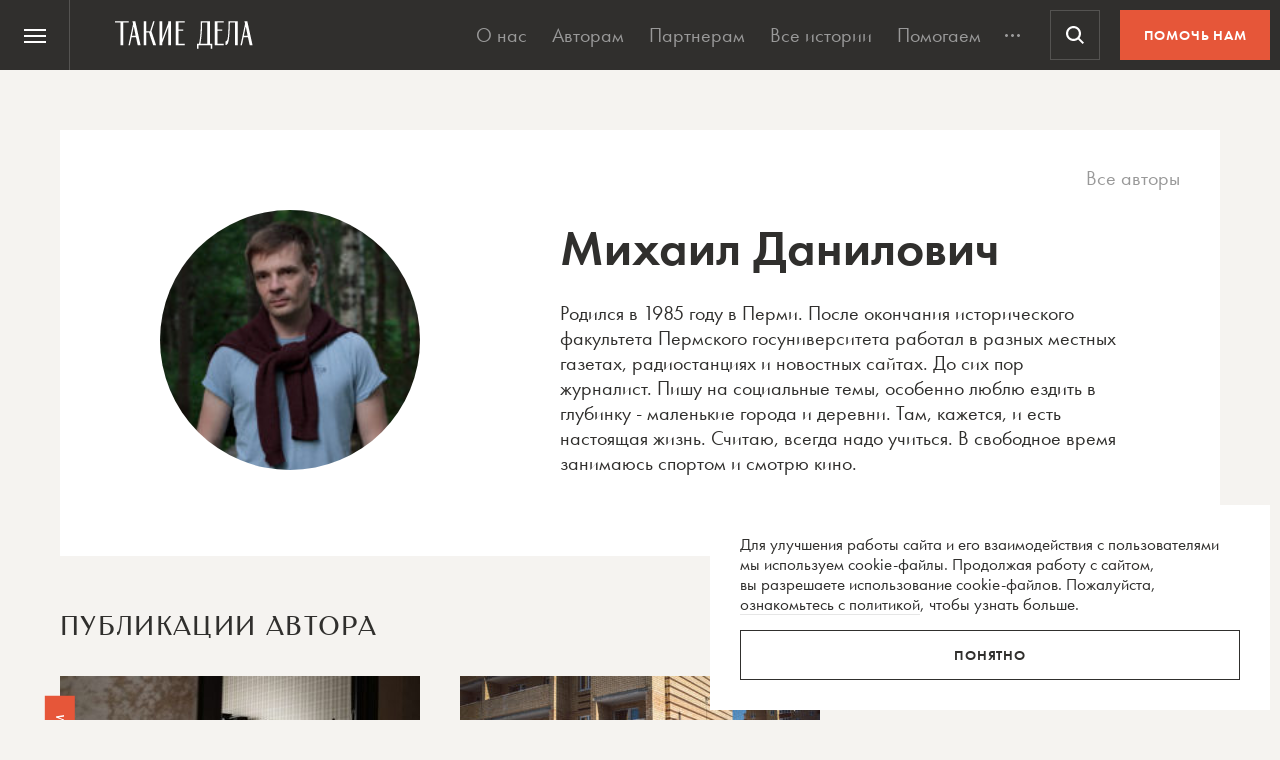

--- FILE ---
content_type: text/html; charset=utf-8
request_url: https://www.google.com/recaptcha/api2/anchor?ar=1&k=6LcD3KoZAAAAAI5hPfFun6eo3dleI3bWN4CRDq6b&co=aHR0cHM6Ly90YWtpZWRlbGEucnU6NDQz&hl=en&v=PoyoqOPhxBO7pBk68S4YbpHZ&size=invisible&anchor-ms=20000&execute-ms=30000&cb=guycpue428cg
body_size: 48678
content:
<!DOCTYPE HTML><html dir="ltr" lang="en"><head><meta http-equiv="Content-Type" content="text/html; charset=UTF-8">
<meta http-equiv="X-UA-Compatible" content="IE=edge">
<title>reCAPTCHA</title>
<style type="text/css">
/* cyrillic-ext */
@font-face {
  font-family: 'Roboto';
  font-style: normal;
  font-weight: 400;
  font-stretch: 100%;
  src: url(//fonts.gstatic.com/s/roboto/v48/KFO7CnqEu92Fr1ME7kSn66aGLdTylUAMa3GUBHMdazTgWw.woff2) format('woff2');
  unicode-range: U+0460-052F, U+1C80-1C8A, U+20B4, U+2DE0-2DFF, U+A640-A69F, U+FE2E-FE2F;
}
/* cyrillic */
@font-face {
  font-family: 'Roboto';
  font-style: normal;
  font-weight: 400;
  font-stretch: 100%;
  src: url(//fonts.gstatic.com/s/roboto/v48/KFO7CnqEu92Fr1ME7kSn66aGLdTylUAMa3iUBHMdazTgWw.woff2) format('woff2');
  unicode-range: U+0301, U+0400-045F, U+0490-0491, U+04B0-04B1, U+2116;
}
/* greek-ext */
@font-face {
  font-family: 'Roboto';
  font-style: normal;
  font-weight: 400;
  font-stretch: 100%;
  src: url(//fonts.gstatic.com/s/roboto/v48/KFO7CnqEu92Fr1ME7kSn66aGLdTylUAMa3CUBHMdazTgWw.woff2) format('woff2');
  unicode-range: U+1F00-1FFF;
}
/* greek */
@font-face {
  font-family: 'Roboto';
  font-style: normal;
  font-weight: 400;
  font-stretch: 100%;
  src: url(//fonts.gstatic.com/s/roboto/v48/KFO7CnqEu92Fr1ME7kSn66aGLdTylUAMa3-UBHMdazTgWw.woff2) format('woff2');
  unicode-range: U+0370-0377, U+037A-037F, U+0384-038A, U+038C, U+038E-03A1, U+03A3-03FF;
}
/* math */
@font-face {
  font-family: 'Roboto';
  font-style: normal;
  font-weight: 400;
  font-stretch: 100%;
  src: url(//fonts.gstatic.com/s/roboto/v48/KFO7CnqEu92Fr1ME7kSn66aGLdTylUAMawCUBHMdazTgWw.woff2) format('woff2');
  unicode-range: U+0302-0303, U+0305, U+0307-0308, U+0310, U+0312, U+0315, U+031A, U+0326-0327, U+032C, U+032F-0330, U+0332-0333, U+0338, U+033A, U+0346, U+034D, U+0391-03A1, U+03A3-03A9, U+03B1-03C9, U+03D1, U+03D5-03D6, U+03F0-03F1, U+03F4-03F5, U+2016-2017, U+2034-2038, U+203C, U+2040, U+2043, U+2047, U+2050, U+2057, U+205F, U+2070-2071, U+2074-208E, U+2090-209C, U+20D0-20DC, U+20E1, U+20E5-20EF, U+2100-2112, U+2114-2115, U+2117-2121, U+2123-214F, U+2190, U+2192, U+2194-21AE, U+21B0-21E5, U+21F1-21F2, U+21F4-2211, U+2213-2214, U+2216-22FF, U+2308-230B, U+2310, U+2319, U+231C-2321, U+2336-237A, U+237C, U+2395, U+239B-23B7, U+23D0, U+23DC-23E1, U+2474-2475, U+25AF, U+25B3, U+25B7, U+25BD, U+25C1, U+25CA, U+25CC, U+25FB, U+266D-266F, U+27C0-27FF, U+2900-2AFF, U+2B0E-2B11, U+2B30-2B4C, U+2BFE, U+3030, U+FF5B, U+FF5D, U+1D400-1D7FF, U+1EE00-1EEFF;
}
/* symbols */
@font-face {
  font-family: 'Roboto';
  font-style: normal;
  font-weight: 400;
  font-stretch: 100%;
  src: url(//fonts.gstatic.com/s/roboto/v48/KFO7CnqEu92Fr1ME7kSn66aGLdTylUAMaxKUBHMdazTgWw.woff2) format('woff2');
  unicode-range: U+0001-000C, U+000E-001F, U+007F-009F, U+20DD-20E0, U+20E2-20E4, U+2150-218F, U+2190, U+2192, U+2194-2199, U+21AF, U+21E6-21F0, U+21F3, U+2218-2219, U+2299, U+22C4-22C6, U+2300-243F, U+2440-244A, U+2460-24FF, U+25A0-27BF, U+2800-28FF, U+2921-2922, U+2981, U+29BF, U+29EB, U+2B00-2BFF, U+4DC0-4DFF, U+FFF9-FFFB, U+10140-1018E, U+10190-1019C, U+101A0, U+101D0-101FD, U+102E0-102FB, U+10E60-10E7E, U+1D2C0-1D2D3, U+1D2E0-1D37F, U+1F000-1F0FF, U+1F100-1F1AD, U+1F1E6-1F1FF, U+1F30D-1F30F, U+1F315, U+1F31C, U+1F31E, U+1F320-1F32C, U+1F336, U+1F378, U+1F37D, U+1F382, U+1F393-1F39F, U+1F3A7-1F3A8, U+1F3AC-1F3AF, U+1F3C2, U+1F3C4-1F3C6, U+1F3CA-1F3CE, U+1F3D4-1F3E0, U+1F3ED, U+1F3F1-1F3F3, U+1F3F5-1F3F7, U+1F408, U+1F415, U+1F41F, U+1F426, U+1F43F, U+1F441-1F442, U+1F444, U+1F446-1F449, U+1F44C-1F44E, U+1F453, U+1F46A, U+1F47D, U+1F4A3, U+1F4B0, U+1F4B3, U+1F4B9, U+1F4BB, U+1F4BF, U+1F4C8-1F4CB, U+1F4D6, U+1F4DA, U+1F4DF, U+1F4E3-1F4E6, U+1F4EA-1F4ED, U+1F4F7, U+1F4F9-1F4FB, U+1F4FD-1F4FE, U+1F503, U+1F507-1F50B, U+1F50D, U+1F512-1F513, U+1F53E-1F54A, U+1F54F-1F5FA, U+1F610, U+1F650-1F67F, U+1F687, U+1F68D, U+1F691, U+1F694, U+1F698, U+1F6AD, U+1F6B2, U+1F6B9-1F6BA, U+1F6BC, U+1F6C6-1F6CF, U+1F6D3-1F6D7, U+1F6E0-1F6EA, U+1F6F0-1F6F3, U+1F6F7-1F6FC, U+1F700-1F7FF, U+1F800-1F80B, U+1F810-1F847, U+1F850-1F859, U+1F860-1F887, U+1F890-1F8AD, U+1F8B0-1F8BB, U+1F8C0-1F8C1, U+1F900-1F90B, U+1F93B, U+1F946, U+1F984, U+1F996, U+1F9E9, U+1FA00-1FA6F, U+1FA70-1FA7C, U+1FA80-1FA89, U+1FA8F-1FAC6, U+1FACE-1FADC, U+1FADF-1FAE9, U+1FAF0-1FAF8, U+1FB00-1FBFF;
}
/* vietnamese */
@font-face {
  font-family: 'Roboto';
  font-style: normal;
  font-weight: 400;
  font-stretch: 100%;
  src: url(//fonts.gstatic.com/s/roboto/v48/KFO7CnqEu92Fr1ME7kSn66aGLdTylUAMa3OUBHMdazTgWw.woff2) format('woff2');
  unicode-range: U+0102-0103, U+0110-0111, U+0128-0129, U+0168-0169, U+01A0-01A1, U+01AF-01B0, U+0300-0301, U+0303-0304, U+0308-0309, U+0323, U+0329, U+1EA0-1EF9, U+20AB;
}
/* latin-ext */
@font-face {
  font-family: 'Roboto';
  font-style: normal;
  font-weight: 400;
  font-stretch: 100%;
  src: url(//fonts.gstatic.com/s/roboto/v48/KFO7CnqEu92Fr1ME7kSn66aGLdTylUAMa3KUBHMdazTgWw.woff2) format('woff2');
  unicode-range: U+0100-02BA, U+02BD-02C5, U+02C7-02CC, U+02CE-02D7, U+02DD-02FF, U+0304, U+0308, U+0329, U+1D00-1DBF, U+1E00-1E9F, U+1EF2-1EFF, U+2020, U+20A0-20AB, U+20AD-20C0, U+2113, U+2C60-2C7F, U+A720-A7FF;
}
/* latin */
@font-face {
  font-family: 'Roboto';
  font-style: normal;
  font-weight: 400;
  font-stretch: 100%;
  src: url(//fonts.gstatic.com/s/roboto/v48/KFO7CnqEu92Fr1ME7kSn66aGLdTylUAMa3yUBHMdazQ.woff2) format('woff2');
  unicode-range: U+0000-00FF, U+0131, U+0152-0153, U+02BB-02BC, U+02C6, U+02DA, U+02DC, U+0304, U+0308, U+0329, U+2000-206F, U+20AC, U+2122, U+2191, U+2193, U+2212, U+2215, U+FEFF, U+FFFD;
}
/* cyrillic-ext */
@font-face {
  font-family: 'Roboto';
  font-style: normal;
  font-weight: 500;
  font-stretch: 100%;
  src: url(//fonts.gstatic.com/s/roboto/v48/KFO7CnqEu92Fr1ME7kSn66aGLdTylUAMa3GUBHMdazTgWw.woff2) format('woff2');
  unicode-range: U+0460-052F, U+1C80-1C8A, U+20B4, U+2DE0-2DFF, U+A640-A69F, U+FE2E-FE2F;
}
/* cyrillic */
@font-face {
  font-family: 'Roboto';
  font-style: normal;
  font-weight: 500;
  font-stretch: 100%;
  src: url(//fonts.gstatic.com/s/roboto/v48/KFO7CnqEu92Fr1ME7kSn66aGLdTylUAMa3iUBHMdazTgWw.woff2) format('woff2');
  unicode-range: U+0301, U+0400-045F, U+0490-0491, U+04B0-04B1, U+2116;
}
/* greek-ext */
@font-face {
  font-family: 'Roboto';
  font-style: normal;
  font-weight: 500;
  font-stretch: 100%;
  src: url(//fonts.gstatic.com/s/roboto/v48/KFO7CnqEu92Fr1ME7kSn66aGLdTylUAMa3CUBHMdazTgWw.woff2) format('woff2');
  unicode-range: U+1F00-1FFF;
}
/* greek */
@font-face {
  font-family: 'Roboto';
  font-style: normal;
  font-weight: 500;
  font-stretch: 100%;
  src: url(//fonts.gstatic.com/s/roboto/v48/KFO7CnqEu92Fr1ME7kSn66aGLdTylUAMa3-UBHMdazTgWw.woff2) format('woff2');
  unicode-range: U+0370-0377, U+037A-037F, U+0384-038A, U+038C, U+038E-03A1, U+03A3-03FF;
}
/* math */
@font-face {
  font-family: 'Roboto';
  font-style: normal;
  font-weight: 500;
  font-stretch: 100%;
  src: url(//fonts.gstatic.com/s/roboto/v48/KFO7CnqEu92Fr1ME7kSn66aGLdTylUAMawCUBHMdazTgWw.woff2) format('woff2');
  unicode-range: U+0302-0303, U+0305, U+0307-0308, U+0310, U+0312, U+0315, U+031A, U+0326-0327, U+032C, U+032F-0330, U+0332-0333, U+0338, U+033A, U+0346, U+034D, U+0391-03A1, U+03A3-03A9, U+03B1-03C9, U+03D1, U+03D5-03D6, U+03F0-03F1, U+03F4-03F5, U+2016-2017, U+2034-2038, U+203C, U+2040, U+2043, U+2047, U+2050, U+2057, U+205F, U+2070-2071, U+2074-208E, U+2090-209C, U+20D0-20DC, U+20E1, U+20E5-20EF, U+2100-2112, U+2114-2115, U+2117-2121, U+2123-214F, U+2190, U+2192, U+2194-21AE, U+21B0-21E5, U+21F1-21F2, U+21F4-2211, U+2213-2214, U+2216-22FF, U+2308-230B, U+2310, U+2319, U+231C-2321, U+2336-237A, U+237C, U+2395, U+239B-23B7, U+23D0, U+23DC-23E1, U+2474-2475, U+25AF, U+25B3, U+25B7, U+25BD, U+25C1, U+25CA, U+25CC, U+25FB, U+266D-266F, U+27C0-27FF, U+2900-2AFF, U+2B0E-2B11, U+2B30-2B4C, U+2BFE, U+3030, U+FF5B, U+FF5D, U+1D400-1D7FF, U+1EE00-1EEFF;
}
/* symbols */
@font-face {
  font-family: 'Roboto';
  font-style: normal;
  font-weight: 500;
  font-stretch: 100%;
  src: url(//fonts.gstatic.com/s/roboto/v48/KFO7CnqEu92Fr1ME7kSn66aGLdTylUAMaxKUBHMdazTgWw.woff2) format('woff2');
  unicode-range: U+0001-000C, U+000E-001F, U+007F-009F, U+20DD-20E0, U+20E2-20E4, U+2150-218F, U+2190, U+2192, U+2194-2199, U+21AF, U+21E6-21F0, U+21F3, U+2218-2219, U+2299, U+22C4-22C6, U+2300-243F, U+2440-244A, U+2460-24FF, U+25A0-27BF, U+2800-28FF, U+2921-2922, U+2981, U+29BF, U+29EB, U+2B00-2BFF, U+4DC0-4DFF, U+FFF9-FFFB, U+10140-1018E, U+10190-1019C, U+101A0, U+101D0-101FD, U+102E0-102FB, U+10E60-10E7E, U+1D2C0-1D2D3, U+1D2E0-1D37F, U+1F000-1F0FF, U+1F100-1F1AD, U+1F1E6-1F1FF, U+1F30D-1F30F, U+1F315, U+1F31C, U+1F31E, U+1F320-1F32C, U+1F336, U+1F378, U+1F37D, U+1F382, U+1F393-1F39F, U+1F3A7-1F3A8, U+1F3AC-1F3AF, U+1F3C2, U+1F3C4-1F3C6, U+1F3CA-1F3CE, U+1F3D4-1F3E0, U+1F3ED, U+1F3F1-1F3F3, U+1F3F5-1F3F7, U+1F408, U+1F415, U+1F41F, U+1F426, U+1F43F, U+1F441-1F442, U+1F444, U+1F446-1F449, U+1F44C-1F44E, U+1F453, U+1F46A, U+1F47D, U+1F4A3, U+1F4B0, U+1F4B3, U+1F4B9, U+1F4BB, U+1F4BF, U+1F4C8-1F4CB, U+1F4D6, U+1F4DA, U+1F4DF, U+1F4E3-1F4E6, U+1F4EA-1F4ED, U+1F4F7, U+1F4F9-1F4FB, U+1F4FD-1F4FE, U+1F503, U+1F507-1F50B, U+1F50D, U+1F512-1F513, U+1F53E-1F54A, U+1F54F-1F5FA, U+1F610, U+1F650-1F67F, U+1F687, U+1F68D, U+1F691, U+1F694, U+1F698, U+1F6AD, U+1F6B2, U+1F6B9-1F6BA, U+1F6BC, U+1F6C6-1F6CF, U+1F6D3-1F6D7, U+1F6E0-1F6EA, U+1F6F0-1F6F3, U+1F6F7-1F6FC, U+1F700-1F7FF, U+1F800-1F80B, U+1F810-1F847, U+1F850-1F859, U+1F860-1F887, U+1F890-1F8AD, U+1F8B0-1F8BB, U+1F8C0-1F8C1, U+1F900-1F90B, U+1F93B, U+1F946, U+1F984, U+1F996, U+1F9E9, U+1FA00-1FA6F, U+1FA70-1FA7C, U+1FA80-1FA89, U+1FA8F-1FAC6, U+1FACE-1FADC, U+1FADF-1FAE9, U+1FAF0-1FAF8, U+1FB00-1FBFF;
}
/* vietnamese */
@font-face {
  font-family: 'Roboto';
  font-style: normal;
  font-weight: 500;
  font-stretch: 100%;
  src: url(//fonts.gstatic.com/s/roboto/v48/KFO7CnqEu92Fr1ME7kSn66aGLdTylUAMa3OUBHMdazTgWw.woff2) format('woff2');
  unicode-range: U+0102-0103, U+0110-0111, U+0128-0129, U+0168-0169, U+01A0-01A1, U+01AF-01B0, U+0300-0301, U+0303-0304, U+0308-0309, U+0323, U+0329, U+1EA0-1EF9, U+20AB;
}
/* latin-ext */
@font-face {
  font-family: 'Roboto';
  font-style: normal;
  font-weight: 500;
  font-stretch: 100%;
  src: url(//fonts.gstatic.com/s/roboto/v48/KFO7CnqEu92Fr1ME7kSn66aGLdTylUAMa3KUBHMdazTgWw.woff2) format('woff2');
  unicode-range: U+0100-02BA, U+02BD-02C5, U+02C7-02CC, U+02CE-02D7, U+02DD-02FF, U+0304, U+0308, U+0329, U+1D00-1DBF, U+1E00-1E9F, U+1EF2-1EFF, U+2020, U+20A0-20AB, U+20AD-20C0, U+2113, U+2C60-2C7F, U+A720-A7FF;
}
/* latin */
@font-face {
  font-family: 'Roboto';
  font-style: normal;
  font-weight: 500;
  font-stretch: 100%;
  src: url(//fonts.gstatic.com/s/roboto/v48/KFO7CnqEu92Fr1ME7kSn66aGLdTylUAMa3yUBHMdazQ.woff2) format('woff2');
  unicode-range: U+0000-00FF, U+0131, U+0152-0153, U+02BB-02BC, U+02C6, U+02DA, U+02DC, U+0304, U+0308, U+0329, U+2000-206F, U+20AC, U+2122, U+2191, U+2193, U+2212, U+2215, U+FEFF, U+FFFD;
}
/* cyrillic-ext */
@font-face {
  font-family: 'Roboto';
  font-style: normal;
  font-weight: 900;
  font-stretch: 100%;
  src: url(//fonts.gstatic.com/s/roboto/v48/KFO7CnqEu92Fr1ME7kSn66aGLdTylUAMa3GUBHMdazTgWw.woff2) format('woff2');
  unicode-range: U+0460-052F, U+1C80-1C8A, U+20B4, U+2DE0-2DFF, U+A640-A69F, U+FE2E-FE2F;
}
/* cyrillic */
@font-face {
  font-family: 'Roboto';
  font-style: normal;
  font-weight: 900;
  font-stretch: 100%;
  src: url(//fonts.gstatic.com/s/roboto/v48/KFO7CnqEu92Fr1ME7kSn66aGLdTylUAMa3iUBHMdazTgWw.woff2) format('woff2');
  unicode-range: U+0301, U+0400-045F, U+0490-0491, U+04B0-04B1, U+2116;
}
/* greek-ext */
@font-face {
  font-family: 'Roboto';
  font-style: normal;
  font-weight: 900;
  font-stretch: 100%;
  src: url(//fonts.gstatic.com/s/roboto/v48/KFO7CnqEu92Fr1ME7kSn66aGLdTylUAMa3CUBHMdazTgWw.woff2) format('woff2');
  unicode-range: U+1F00-1FFF;
}
/* greek */
@font-face {
  font-family: 'Roboto';
  font-style: normal;
  font-weight: 900;
  font-stretch: 100%;
  src: url(//fonts.gstatic.com/s/roboto/v48/KFO7CnqEu92Fr1ME7kSn66aGLdTylUAMa3-UBHMdazTgWw.woff2) format('woff2');
  unicode-range: U+0370-0377, U+037A-037F, U+0384-038A, U+038C, U+038E-03A1, U+03A3-03FF;
}
/* math */
@font-face {
  font-family: 'Roboto';
  font-style: normal;
  font-weight: 900;
  font-stretch: 100%;
  src: url(//fonts.gstatic.com/s/roboto/v48/KFO7CnqEu92Fr1ME7kSn66aGLdTylUAMawCUBHMdazTgWw.woff2) format('woff2');
  unicode-range: U+0302-0303, U+0305, U+0307-0308, U+0310, U+0312, U+0315, U+031A, U+0326-0327, U+032C, U+032F-0330, U+0332-0333, U+0338, U+033A, U+0346, U+034D, U+0391-03A1, U+03A3-03A9, U+03B1-03C9, U+03D1, U+03D5-03D6, U+03F0-03F1, U+03F4-03F5, U+2016-2017, U+2034-2038, U+203C, U+2040, U+2043, U+2047, U+2050, U+2057, U+205F, U+2070-2071, U+2074-208E, U+2090-209C, U+20D0-20DC, U+20E1, U+20E5-20EF, U+2100-2112, U+2114-2115, U+2117-2121, U+2123-214F, U+2190, U+2192, U+2194-21AE, U+21B0-21E5, U+21F1-21F2, U+21F4-2211, U+2213-2214, U+2216-22FF, U+2308-230B, U+2310, U+2319, U+231C-2321, U+2336-237A, U+237C, U+2395, U+239B-23B7, U+23D0, U+23DC-23E1, U+2474-2475, U+25AF, U+25B3, U+25B7, U+25BD, U+25C1, U+25CA, U+25CC, U+25FB, U+266D-266F, U+27C0-27FF, U+2900-2AFF, U+2B0E-2B11, U+2B30-2B4C, U+2BFE, U+3030, U+FF5B, U+FF5D, U+1D400-1D7FF, U+1EE00-1EEFF;
}
/* symbols */
@font-face {
  font-family: 'Roboto';
  font-style: normal;
  font-weight: 900;
  font-stretch: 100%;
  src: url(//fonts.gstatic.com/s/roboto/v48/KFO7CnqEu92Fr1ME7kSn66aGLdTylUAMaxKUBHMdazTgWw.woff2) format('woff2');
  unicode-range: U+0001-000C, U+000E-001F, U+007F-009F, U+20DD-20E0, U+20E2-20E4, U+2150-218F, U+2190, U+2192, U+2194-2199, U+21AF, U+21E6-21F0, U+21F3, U+2218-2219, U+2299, U+22C4-22C6, U+2300-243F, U+2440-244A, U+2460-24FF, U+25A0-27BF, U+2800-28FF, U+2921-2922, U+2981, U+29BF, U+29EB, U+2B00-2BFF, U+4DC0-4DFF, U+FFF9-FFFB, U+10140-1018E, U+10190-1019C, U+101A0, U+101D0-101FD, U+102E0-102FB, U+10E60-10E7E, U+1D2C0-1D2D3, U+1D2E0-1D37F, U+1F000-1F0FF, U+1F100-1F1AD, U+1F1E6-1F1FF, U+1F30D-1F30F, U+1F315, U+1F31C, U+1F31E, U+1F320-1F32C, U+1F336, U+1F378, U+1F37D, U+1F382, U+1F393-1F39F, U+1F3A7-1F3A8, U+1F3AC-1F3AF, U+1F3C2, U+1F3C4-1F3C6, U+1F3CA-1F3CE, U+1F3D4-1F3E0, U+1F3ED, U+1F3F1-1F3F3, U+1F3F5-1F3F7, U+1F408, U+1F415, U+1F41F, U+1F426, U+1F43F, U+1F441-1F442, U+1F444, U+1F446-1F449, U+1F44C-1F44E, U+1F453, U+1F46A, U+1F47D, U+1F4A3, U+1F4B0, U+1F4B3, U+1F4B9, U+1F4BB, U+1F4BF, U+1F4C8-1F4CB, U+1F4D6, U+1F4DA, U+1F4DF, U+1F4E3-1F4E6, U+1F4EA-1F4ED, U+1F4F7, U+1F4F9-1F4FB, U+1F4FD-1F4FE, U+1F503, U+1F507-1F50B, U+1F50D, U+1F512-1F513, U+1F53E-1F54A, U+1F54F-1F5FA, U+1F610, U+1F650-1F67F, U+1F687, U+1F68D, U+1F691, U+1F694, U+1F698, U+1F6AD, U+1F6B2, U+1F6B9-1F6BA, U+1F6BC, U+1F6C6-1F6CF, U+1F6D3-1F6D7, U+1F6E0-1F6EA, U+1F6F0-1F6F3, U+1F6F7-1F6FC, U+1F700-1F7FF, U+1F800-1F80B, U+1F810-1F847, U+1F850-1F859, U+1F860-1F887, U+1F890-1F8AD, U+1F8B0-1F8BB, U+1F8C0-1F8C1, U+1F900-1F90B, U+1F93B, U+1F946, U+1F984, U+1F996, U+1F9E9, U+1FA00-1FA6F, U+1FA70-1FA7C, U+1FA80-1FA89, U+1FA8F-1FAC6, U+1FACE-1FADC, U+1FADF-1FAE9, U+1FAF0-1FAF8, U+1FB00-1FBFF;
}
/* vietnamese */
@font-face {
  font-family: 'Roboto';
  font-style: normal;
  font-weight: 900;
  font-stretch: 100%;
  src: url(//fonts.gstatic.com/s/roboto/v48/KFO7CnqEu92Fr1ME7kSn66aGLdTylUAMa3OUBHMdazTgWw.woff2) format('woff2');
  unicode-range: U+0102-0103, U+0110-0111, U+0128-0129, U+0168-0169, U+01A0-01A1, U+01AF-01B0, U+0300-0301, U+0303-0304, U+0308-0309, U+0323, U+0329, U+1EA0-1EF9, U+20AB;
}
/* latin-ext */
@font-face {
  font-family: 'Roboto';
  font-style: normal;
  font-weight: 900;
  font-stretch: 100%;
  src: url(//fonts.gstatic.com/s/roboto/v48/KFO7CnqEu92Fr1ME7kSn66aGLdTylUAMa3KUBHMdazTgWw.woff2) format('woff2');
  unicode-range: U+0100-02BA, U+02BD-02C5, U+02C7-02CC, U+02CE-02D7, U+02DD-02FF, U+0304, U+0308, U+0329, U+1D00-1DBF, U+1E00-1E9F, U+1EF2-1EFF, U+2020, U+20A0-20AB, U+20AD-20C0, U+2113, U+2C60-2C7F, U+A720-A7FF;
}
/* latin */
@font-face {
  font-family: 'Roboto';
  font-style: normal;
  font-weight: 900;
  font-stretch: 100%;
  src: url(//fonts.gstatic.com/s/roboto/v48/KFO7CnqEu92Fr1ME7kSn66aGLdTylUAMa3yUBHMdazQ.woff2) format('woff2');
  unicode-range: U+0000-00FF, U+0131, U+0152-0153, U+02BB-02BC, U+02C6, U+02DA, U+02DC, U+0304, U+0308, U+0329, U+2000-206F, U+20AC, U+2122, U+2191, U+2193, U+2212, U+2215, U+FEFF, U+FFFD;
}

</style>
<link rel="stylesheet" type="text/css" href="https://www.gstatic.com/recaptcha/releases/PoyoqOPhxBO7pBk68S4YbpHZ/styles__ltr.css">
<script nonce="D2q54ekYz7ixnkGMrB6Z5w" type="text/javascript">window['__recaptcha_api'] = 'https://www.google.com/recaptcha/api2/';</script>
<script type="text/javascript" src="https://www.gstatic.com/recaptcha/releases/PoyoqOPhxBO7pBk68S4YbpHZ/recaptcha__en.js" nonce="D2q54ekYz7ixnkGMrB6Z5w">
      
    </script></head>
<body><div id="rc-anchor-alert" class="rc-anchor-alert"></div>
<input type="hidden" id="recaptcha-token" value="[base64]">
<script type="text/javascript" nonce="D2q54ekYz7ixnkGMrB6Z5w">
      recaptcha.anchor.Main.init("[\x22ainput\x22,[\x22bgdata\x22,\x22\x22,\[base64]/[base64]/MjU1Ong/[base64]/[base64]/[base64]/[base64]/[base64]/[base64]/[base64]/[base64]/[base64]/[base64]/[base64]/[base64]/[base64]/[base64]/[base64]\\u003d\x22,\[base64]\\u003d\\u003d\x22,\x22WksUZRpRw6o0ZRfDqn4dw77DhcKCZVgxYsKXPcK+Gi5/[base64]/[base64]/CksKmwqljw4MewpNAw4zDg3nCiWDDlF7DrcKZw5HDszB1wqJDd8KzKcKSBcO6wqHCs8K5ecKzwq9rO0pAOcKzF8Ocw6wLwrRrY8K1wocvbCVWw4BrVsKlwo0uw5XDoVF/bDjDgcOxwqHCjsO8Gz7CtcOowos7woUfw7pQB8Ooc2dkNMOeZcKiBcOEIy7CsHUxw4DDpUQBw6pXwqgKw7XCulQoA8ODwoTDgFwQw4HCjEjCqcKiGFfDo8O9OX1VY1cvOMKRwrfDpFfCucOmw5/DrGHDicOQWjPDly5mwr1vw49RwpzCnsKewqwUFMKBRwnCkgvCpAjClj3Dl0M7w6bDh8KWNBEAw7MJUsOzwpAkRsONW2haXsOuI8OgRsOuwpDCvEjCtFgLGcOqNTTCpMKewpbDnlF4wrpeKsOmM8O7w5XDnxBIw5/DvH59w77CtsKywpXDmcOgwr3CsELDlCZmw5HCjQHCh8KkJkgiw73DsMKbAGjCqcKJw70iF0rDn1DCoMKxwpXCvw8vwpPCngLCqsOXw4AUwpAVw5vDjh0iIsK7w7jDqEw9G8O6e8KxKSPDvsKyRjrCn8KDw6MWwr0QMyDChMO/wqMbWcO/wq4uX8OTRcOSMsO2LQ92w48VwpdEw4XDh27Dpw/[base64]/DtmANfMK0fMO0wrzCkgLCv8K5X8OGwr/[base64]/wr4ewow7MwrCrwY2w6oVw7IYw4nCq3vCjXBGw43DkyQvKV/Ch1llwobCo07DgkPDrsKbdnRew4rDkjbDginDisKCw4zCp8KFw5pjwqVsCyDDsWFuw5DCjsKGJsKqwovCvcKJwrc+McKXOsK/woxFw4sZfjESaA/DuMO9w5HDkynCr2/DllbDsDEMdmc2UVrCi8KrY2g3w6jCosO7woskB8KtwqNhfhzClBYHw7/CpsOjw4bCs38xaw3Ctl97wqoDFMODwpzCrnHDs8OJw4krwqUVw71Lw70awpPDlsO+w6LChsOoNcKmwo1lwpLCpywuXcO5DMKlw7rDrcK/wqHDuMKOesKzwqDCpSVmwqFjwp9fZEzDlnLDkkY+WhhVw551CMKkKMKkw7AVPMKfEsKIOCoMwq3CqcKvw6TCk1TDph/CiXhDw4UNwrpjwo/DkixqwoDDhQg9X8OGwo16wo/DtsKGw7grw5U6GsKtRW/[base64]/[base64]/DuMKew5BjaMKIWiDDkFhYwqx8wrHDncOwZcOdwpTCksK7wo/[base64]/[base64]/CpcKnEExJb8KPwooBwpFZSzQGYMOXwrpaYEhBHmxOwq4DbsOgw7EPwq8Yw7DDo8KAw6pzYcKkaHfCrMKTw7XCl8OQw7hJBcOfZsO9w7zCsx5oCcKqw7HDp8KDwp5cwpfDlSckR8KifhAQFcOGw6JLHMO/UMOBBEHDp055I8OyfjvDlMOSKw3CrcKDw5XDkcKiLMOywrfDqG/CnMOvw5vDggvDjVHCmMOFF8KDw58kRQhkwqsTCAIsw5XCn8KUw4DDuMKuwqXDqcKJwop6ZsKkw6XCisOww7ElS3fDmHg+MVMgw7EEw4FJwrbCoFfDuDoUEA7Cn8OqUU/[base64]/[base64]/CsRt5w4nDkcKLEzPDsMKHw788M8OfOcKVwq/DjcO0LsOJYyJ6wo5pHMKQZcKWw4/Chh9NwogwEAZrw7jDq8OCHcORwqQqw6LDscOtwrnCjS9cEsKoH8OdPE7CvVPClsODwrPDq8K4wrrDkcKiKFhdw7BXDjBibsOpeyrCtcOiV8KibsKBw6bDrkbDlwAuwrZDw4BOwoDCrHhkPsO2wrfCj3t5w71/PMKSwq7DoMOQw6BTVMKeGxhIwofDhcKCDcKPecOZI8O3wpNow6bDjWl9w5hlDhsVwpfDtcO0w5vCl2ZOIMOBw63DsMOhZ8OPE8KTfDo5w51uw5vCjMKww5PCkMOpJcO1wpxGwr8BRMO/[base64]/DsMK5RcOow6rDnsKRwpnDrsK+wqrDkMKew4jDn8OGL29wMWpRwrvDlD5leMOHEMOgK8OZwr09wrnDqWZew7IpwpNKw41mZ1R2w6UMDisUMMKQeMOYHlBww6nDhMO5wq3DsQgfWsO2cALCsMOUK8KRc2nCgMO9w5kZFMOoEMKlw7wDMMOjV8KrwrYowoBuwpjDqMOLwr/[base64]/w5zDqUBGwqzCq8KFCsKSwpzCrcKJAynCm3LDtsO9wqHDkcKXYsO2ECbCr8O9wo/DnQfCvsKvMwnDo8OPQ0kew40ew7HDhEzDpzXDlsKYwoxDWn7CqgzDuMKva8KDTsO3Y8KAejbDiCQwwq1eZcOhFRx/WRVHwpLCvsKuEHbCnMO7w6TDlcOvYlkmU2rDnMO3YcOXa3wcKmYdwrvChkVkw6zDksOaHA5sw4/CqsK1wptsw4oiwpPChUFKw6sCDWpxw6zDvsKnwrLCoX/ChCB4ccKdBMKxwo7DtMODw7owE1V+YA05FsOaDcKuGsOWLlbClMOVfMKSO8ODw4TDkTbDhSV1Xx44w5DCrMKUMCjCiMO/cnrDpcOgfQPChVXDhmnDvV3DocKew7t9w7zCuWw6azrDgcKfIcKLwpoWKU7CisKhNhwdwp4vPD4dDGYww5bCmcOHwol/woDCpsOAH8ODNMKhKQjDqMKTPsOPP8Ocw55yfhzCrcODOMO4IMOywoJJMztawobDs3EHCMOTw6rDuMOewpNtw4XClTMkLXpDMMKAH8KBw4I/wo1qfsKQZ1R+wqXCjm3CrFfDoMK7w4/CtcKdwoYlw7RtE8Ofw67CjMKjRUnCqS8MwofDjlJ4w5kBSsOceMKXBCglwrNVfMOEwrbDqcKnPcOMecKWwqNLMhrCrsKEf8KNcMOxYyskwpMbwqgBQcKiwqbCr8OCwqdZIsKvbnAnw6obwo/CpFPDq8KRw7Irwr7CrsKxMMKyHcK6ZBRowox+AQ/DpcK7LEZVw7jCksKHUsOyJVbCj0LCrTErS8KwUMOLZMOMLsOffMOhPsKOw7DCoB7DlgfCg8KUbHjCvlXCkcOsY8KDwr/DlMOEw7NGw5LCp3kqR1jCjMK9w6DDoTbDicKiwrklD8O/JsOhYsKZw7xOw5vDrXrDlEXCvmjDsCjDhhXDs8OPwq1ww7LCrsOlwqFTw6t0w7gBw5xawqTDiMKraUnDph7Cv3nCocOxesOiWsKYC8ObcsOhDsKZER18QVPCncKiFMO9wrIBK0A9A8O1w7hBIsOyIMO/[base64]/wpXCvR3Dh3bCqcKQw5nCqk3DhMOmwrHCvCHCusK8VcOpEyjDgRbCnFfDtcOpC1tHw4jDlsO0w6xEawxGwr3DqnjDhMKcXjTCp8Oow4/CucKZwq3CvcKkwrQewrrCol7CvR7Col/DkMKnNRHDl8K4CsOvfsOtFFJzw73Ck1rDhQoPw53Dk8OFwpVKFsK9ITRSBcKzw55twoTCmMOXQMKOfwhZwpDDu3nCrmk4MGTDq8OGwoxSw49hwpnCulvCj8K8b8OSwqgJHMOZOMO3wqPDlW5gI8ONXB/DuQvDrmw8HcOswrXDqUcUK8KGwr0XAMOkbi7Cj8K7OsKWbsOlLAnCpsK9O8K8BDksR2TCmMK0AMKAwrVZMmosw6FYXsO3w5/DrsOADsKvwpBtaFfDvWjCmWN2LMOgDcOJw4nDogvDs8KEDcO8CXvCocOzPkcZIjbCl3LCk8Otw67Doi/DmUd4w797eFwNL1BOUcKLwrPDpjfCtyDCsMOyw7Y1wo1xwrBZOcK+ZMOow6lPBD8NTnvDlnIjQMO6wo0EwrHCg8KjesK1wobChMOPw53DiMOtGcKJwrMMCMO0wp/DoMOIwoXDusOrw5toE8KcXsObw4jDrcKzwo9awp7DtMKqSgoONjR+w5BVY30Nw7Y3w6sgXnPCgMKDw7Row4t9ZTDDmMOwXAzCpT4Pwq/DgMKHfC/DvwYrwrfDncKFw6/DlMOdwq8mwq5rNHJTEcOAw73DiD7CsUsTRQPDr8O5eMOPwrDDjsKew5PCp8Kdw5HCiA5GwocJKsKfccOxw57CqG4nwqELCMKIc8Ofw7nDqsO/wq97M8KtwqEUD8KgXU1wwp/CtcOvwqHDvBIlY1Fya8KGwr/Dvx5yw5kDTcOEwo5CbMKtw7/DlWZowqdAwqciwpF9wonCjB/CnsKxJC7CjXrDmMOGPW/CpMKuRB3DusOtZUs5w5zCqz7DmcOrTsKAbxTCv8KFw4PDtMKcwp7DlEUDN1ZaRsKKPExIwp9vesKbwpVlEitHw4nCikIEI2Aqw5fDosOZRcKhw6ttwoBww5s8w6HDr2w/Dwx5HGpqDmHCisOXZQgSO3fDoW/DpQTDgMOSDU5OJ30NTsKxwrrDqUZ9OQQyw6LCssOOIsOrw7IkXMOrbGY5ZEnCvsKNFDDCujdhQcK5w7nCk8KOE8KOHsOLJA3DqsO7wqHDsRfDi084ZMKgwq/Ds8O2w7Jpw4kfw4fCrhDDj3JZFMOCwqHCscKVLDBjLMKQwqJxwoHDvUnCg8KrVGEww60ywqpMT8OdfA4RPMOvV8OJwqDCgxkyw65CwrPDuj5HwrMvw7/Dg8OpeMKIw6rDpQhmw41tHzZ0w6/Dg8KRw5nDuMKlUW3Doj/[base64]/GT8vNMK0B8OWwo3Dl8Oaw6jDtMKgw4ZSwrfCk8O0G8OFBcOlbRvCqsOsw75nwrUTwolHfxzCmxnCsyZ6HcOZC3rDqMKtKsKVYibCmcOlPsO3WX3DmsK6UzjDninDhsO8KMK6CxvDucKQOXYAKy5aTMODYj5Qw48PU8KFw6EYwo/DmGVOwrXChsK1woPDosK8BsKebgE9JUk0dibCucO6O0N2F8K6an/CrcKTw6TDs1Mdw73Cj8OnRy0iw6gdNsONRsK5QC/Cu8OCwqQvNljDhsOFHcKBw5F5wrPCggjCnT/DvQRdw5kiwr7DnsKtwpJJNV3DkcKfwoLDoBUowrnDucKuXsKOw4jDhE/CkcO2wprDsMKLwq7DksKDwq7Ckg7DusOJw41WaARjwrDClMOgw4zDtVYaFR/[base64]/NRAJa07CvRI4w7AYwp/DisKCf8KlRMOuwpJ+wpA+KHAXNybDocOpwpvDj8KvYRtCTsO3EyMAw6lsBkRSGMORWcOwIRXDtAPCii5/wo7CuWnDuxnCs2Yow5hQbQMXDMK+DcKvOyxfPzpcPMOBwp/Dvw7DpMO1w6XDrnbClMKUwpYTD2fDvMKhC8Kta1V5w5A4wqvCn8KGwoLCjsKLw70XdMOuw7hZW8ONE39ZQ0DCrnPCijbDj8Knw7zCqcO7wq3ClgFmHMOcWi/DjcO1wr4zG2fDhUfDn0PDvMKYwqLCtcOow5ZJOkjCuA/Dvx9UFMK+w7zDjXDCgj/CkWRqH8O2wokvNRYlMcKwwp8Rw6zCtcOow7FpwqTDqgklwqTCrjzCpcKywpB8e0/CrwvDt3vCsjLDmMOcwpJ/wpbCl2BZL8K8SyvCkxt/NwHCtgnCv8OJwrrCncKUwrrCvxLDmkRPR8K9wpzDlMKrbsK+wqBqw5fDtsOGwrIIwq5Jw6ENIcKiwroQZMKAw7Azw5trRcK6w7ppw4rDr2Rbw4fDm8KNfVPClSt9EzrCocOqS8O/w6zCn8Olwo06L3/DtMOWw67Ci8KAWcKgI3zClnZVw41Hw77CqsKXwqvClMKIXcK6w4JXwpwDwonCvMOwOEpjbHJcwoRSwqsbwqXDo8KMwo7DlxDDmzPDq8KpASXCmMKgTsKTXsKzQ8K4fSrDvcOGwpQGwpvChmdYFznCg8Kbw7ksDMKTRWPCtjbDoVcJwplcbCBewrQ0UsOXGn/[base64]/CisOowq1pdsK3bsOcw5LDncKFw7JUw7HDgMKOC8OhwpbDmWXDgggDUMKdFCHCjCbCt2IbHXbCusKKw7YOwptlDcKGeSPCnsOlw57DusOgB2TDs8OUw4d+wrh2CVFKRMOnZQo+wqjDp8KlFhFoRmVoLsKwUcKyMADCtSEQVcKlGMOAYkYxw4/[base64]/CrF3DmsK/w4B6eEvDucK5w6fDocOBwr/Dr8KOw5tZfsOAD08nw4rCjcOKY1bCg081NsKwL1LCpcOMwrJ/SsKHwolIwoPChsOROEsDw57CmsO6GEwwwonDkUDDrRPDtsOjCMKwYggxw5/DuArDoGXDsTZiwrBxKsOlw6jChx1Gw7ZGw4gxGMOQwpYrAT3DmQzDlcO8wr5rMcODw4VjwrZEwqd4wqpnwpUrwpzCscKTJQTCnWBSwq0Tw6XDoVnDi2t9w75nwqNew6w0wqLDjno6TcKGSsO6wrnCpsOqw618wqfDpMObwrDDsH8ywrQvw6/Dtj/[base64]/CpcOvdsOQw7zCh0XCpzwCw7DDgDZmwr/DoMKbw6PCpcKPQsO8wrzCilXCrFXDnmx5w4DDiHfCs8KaBXclWMOWw7LDsw5GMTjDtcOhLsKawo3CnQzDncOuccO4O2ZBbcO1DcO2VCkpRsO3LMKTw4LCicKCworDhgRtw4xiw4vCkcO4HcKXUcKkE8O9GcOjSsKDw7LDpT7CqWPDtix/[base64]/[base64]/Ck8OML8OSNcOgETfCvUQKS8Ktw7jDpcOswrtnw4nClcKGDMOtOk9DBcKFFS9gYX/CkcKHw6MqwqXDhj/DtsKCWcKlw58eXcKyw4nCisK/ZgLDvnjCgMKNRcO1w4nCrCfCogEIGcKSOsKVwp/CtSHDm8KawqLCmcKIwocQMDnCgMOdJWE4ccKywrIPw4gRwqHCpE93wrQiwojClzooXFk2G3DCrMOHU8KcfCkjw7F2b8OhwpQKc8K2wqI/w4nDnSY0QMKBS1pdEMO5Q2fCoEvCn8O7SAzDkRkmwoEKUC0/w6TDiQ/CuWRVFBIFw7DDiGl7wrB/[base64]/DtcOeLsOyE8Oow6UlWsKpbMO7wpADwoQQKX85RsO9XB7CiMKGwrrDgMKMw47CucO2H8Kof8OWNMOpFcOXwqh0wpbCk2zCkkJvR1fDssKLbW/DjDUjeknCkVwvw5UCVcKcUUnCgBddwqVtwoLCpBzCscKlw7klwqlrwodecTDDisKVwqFhexttwprCkh7CncONFsK1YcOTwpTCojpaP1BCTgbDlVDChyHDuELDhVMpQgM8aMKPIRbCrFjCpHPDlsKuw5/DosOfK8KmwrAPNMOJNcOYw4zCtWfCkE58PcKFwqAVA2cRe2AUJ8OeQ2jCtsOqw5k4w6lRwpFpHQLCng3CtMOhw5TCl1gbw4/CkX5ow4PDkyrDlgA/[base64]/woE6GMOdCcOFeW3DoMKQwpLDsFMVdCUgwp4LUsK5w5nCl8O7em9Aw4hRfMOfclnDucKVwppyO8OmcFjDlMKNBsKZdGotUsKRPiwfXSgzwoTDicOdN8OUwptJQRvDtHfCl8OkUxAlw54gBsOSdjnDg8KMChxFw4LCgsK9ZGpYDcKZwqRgOTV0KcK+RGDDunfDsA8keH/[base64]/CoGjCtsOiwrrCqT3ClMKtOsKhw6Ykw4fCsMOJwrZ8PcOhM8OOw4HCngtuJzfDgyLCoF7Cm8KzPMOzIwMjw4FTew7DtsKyOcKRwrR2w6NVwqoSwrjDrsOUwqDDnG1MBy7Dh8OGw5bDhcOpwqXDkh5qwrN9w7/DsSXCm8KAVMKuw4DDnsKARMOmQHkxEMOwwpPDkxbDh8ONXMKKw7p4wosMwrvDp8OqwrzDs3jCnsKMO8K3wrbCoMKjX8KbwqICw6UQw4RAPcKGwqB0wpgWbH7CrWHDp8OwXsOMwpzDjHjCsgR9WW/Dh8OGw7XDosO2w53ChcOSw4HDjhvCmlcRwpNOwo/DncKEwqXCv8O6wqXCkAHDlMOcKXhLRAd+wrnDkxnDj8KCcsOXIsOHw5zCjMOPNsKUw4XDn3jDr8OQY8OAeRHDo1M+w7hBwpdgFMOxwrDDpzodwqdpEi4xwpPCjWLDscKXXMOzw5vDsiV3UyPDhGVEbFDDkWh/w70AfMOHwr5MTcKewpYMwrYBGcKmI8KEw7/DpMKjwowXPFPDtV/Cs0UbWHoVw7kSw47Ci8Knw7p3RcKMw4PDtinCmS/DklvCrsOqwolsw7PCmcOyRcOlNMOKwooow70kaTHCs8Ohwp3Ci8OWDVrDqcO7wqzDhBRIw59fw4Z/[base64]/[base64]/DvcOyTsKeEjBUBsKLasO2ACPDiznDswlzOMKYw57ChsOTwo/DpyLDpsObw4/[base64]/DinPCtMKmw5IIbh3DlB1lwpvDoMKjwrnDssKowoTDqsKOw74Awq7Duj7CncKvYsO9wq1Vw5F3w4VYL8OJa3DCpjB4w4bDssO+W2bDuEVewrVSPcOHw4DCnX7Cq8KBMzfDpMKAAGfDmMOhFDPCqwXDoFgGZcK3w6IDw4PCkx7DqcK9w7/DisKaZsKew6gswrfCtMOMwrlWw77CoMKAWcOIw5QyA8OgYiokw7nDnMKNwqQvNmvDph3DtRYZJzp4w5/DhsOqwqfCv8OvcMKtw7PCiWswNcO/wrw/wpPDncKROhrDvcK5w6zCnjpZw7bCo1B+wq8fJcK9w6YQWcOHcMKxPcOaJcOLw4/DkgfCmMOBaUQREV/DtsOhbMKBH3smHigow5cDwrhXXMO7w60EbwtNN8O4UcO2w5DCuXbCjMOsw6bCrj/[base64]/w6Qrw4XDoCZWN8K6IMOFScOWw5Yyb8Kxw6fCvsKtK0XDpcKPw6pFLcKGZmB7wqJeGcO0aB48RHkmwrl9Wjlba8OkScOqFsOSwo7Ds8OSw51nw4E/RMOvwqhvR1cdwrzDu3kARMOSekcswqfDucKUw6pjw73CqMKXVsOiw4LDpxTCtcOHK8Oow7nDkXHCug/ChcOlwqAcwozDr2LCqMOODsOYHH7DucOrAsK7IsOYw7Qmw49Gw6ksYWLCpGzChBHCmsOuUWBrDATCj1AzwpEGSwTDpcKZQBpYGcKWw7Qpw5/CkljDusKlw4Ztw5HDqMOdwo5uIcO2wpYkw4DDosOvVGLCtzDDuMOCwphKcSHCp8ONOiLDm8OqCsKhTyYMUMKAwojDrMKfFknDmsOyw441A2vCqMOsBAfCmcKTcCbDlcK3woAywp/DoAjDuSlRw5McN8Oow6Zjw6NqfMOZQGA3QE8gTsO4QE8fVsOSwp4+VmXChVnCm1tYWQ8dw7PChMKQQ8KAw5x/HsKnw7Y3dhTCtXDClUJrwpw0w5XCthnDn8KXw6DDqQHCoULCkBgGBMOPTMK6wq8KUmjDmMKMEsKfwrnDiUp1w7/[base64]/aU7DiTFZUMKrWsK7MMOGw6XDtsKHIRl0QsOrUAnDkcK5wr5YYEo2ZcOGMFBewpjClMKbRMKIG8Kxw5rCocOKIsKVWcKRw6vCgMO8wqxUw7PCvissawJ9McK4XsKecH/CkMO8w5B2XyAow5/Cm8KzesKcN0rCkMOjazlaw4cDE8KhCcKWwoABw6gnOcOvw4pbwrkXwonDsMOrDDcqUsOVbGrChW/CjMKwwpMfw6VKw449w7jDmcKTw7HDkHzDsyfDmsOISsKzMjl2T2XDrjfDt8K5Fl5IYm0KC2rCgw1bQk0Sw6nChcKgMMKwAVYkw4DDtCfChAbCocK5w47Cq013W8K1wpZUTcKtXFXCtlfCoMKHwpZEwrDDqXzCmcKARQkrw7/[base64]/Cg8OnZ38Te8KRAhY/w5M3QmFawqQZwovCusOfw43DkcOAXwBXw4vCksOBw7J/TcKNYQnDhMOfw7kdw4wDcCHDgMOaASFyBizDmgvCqyYew5ghwoQ5asOwwqMjdsKPw7tdaMOlw6lJeHMlalE4w5XDhy4/Wi3Dl1xUXcK7CTBxIUJZbBklOcOywofCvcKvw4NJw5IlR8K5PcO1woVRwrDDhcO7bicNFgDDk8O1w6psR8OlwqXCrk5Zw6vDqT/Ct8O0DsKTw705M10JdS1bwoQfcQjCjcOQLMKsKMOfTcOxwprCmMOdck57LDPCmMOcZ1HCjFLDuy49wqV1WcKJwopBw7nCu09cw5rDpsKawqNUFMK8wrzCsHPDl8Kiw6F+Ji8AwpLCiMKgwpPCkzs1cVYVc0/CuMK1w6vChMOTwoJ6w78lw5nCv8Oxw7tNSXjCs2HCpl9/SHPDmcKZO8K6P0Jow5nDomkhcgTDp8K7wrkyPMOuLyQuJmBgwp1/[base64]/wpQtVjFpNW/DuykeL3/Cqxkuw64eSRJIIMKtwobDvcOYwpLCq3DCrFLCgXxPb8OFZ8KQwohTJ2nCi11Ew6VCwoPCqRpxwpjCjWrDs1EFAxDDtiTClRpXw5sJRcKdMMKQCR3DvcOFwrHCocKHwqvDqcOxBMOxSsOAwoFswrHDu8KWwoA7wp/[base64]/LTMxw5vCtFUWK8K0L8OlXBHDgVtWMcKXw7YUTsOkwqJ7VMKrw7TCtGoIfwhCNB4uJcKqw6vDpsK7ZsKyw7ZJw5vCuj3CmDFzw6jCgXTCm8OGwocFwpzDtUzCqhJXwqcjw4/DsSs3wroTw7PCj3XCjihQDH9YTi5YwojCnMOlDsKAVAUiVMOSwoDCksOFw43CscOCwo0hJSjDjzskw6cIScKfwr7DgFbDm8K+w6kTw5bCvsKrfQfCmsKqw63CumwoDjfClcOvwqV/HEhqUcO/w7/CuMOMEHkTwrHCusOdw7vDp8KjwqNsDsKuSMKtw78Sw6HCu2o1Z3lKA8O+GVrCi8OjLSJLw6zClsOZw49+PDnCgnvCj8O3CsOVcCHCs0ZcwoIAOnrDtsO4dcK/OkRXSMKTCG95wqAQwobCgMO9Yw/CvjBlw5vDrsOlwpEuwpvDl8OCwo3Dn0fDpSNzwqbCi8OpwptdJWB6w6NIw7o9wrnCmlVdM3XCijnCkxwhIkYfJcOrWUkswotMUwZnXw/Ci1wBwpfDpcOCwpwQPFPDoFU5w74/w47CqH5jecK6NmokwoknAMOpwopLw6jCjgV4wprCmMOGYULDlyrDrTx/wo84U8Kyw4oDwqXCksO9w5fClQdEYsOAa8ObHRDCsQfDlsKKwqRDY8Ozw7oyScOWw69Kwr1fFcKRB23DtEjCvsKHHgU/w60dFQbCmgVbwqLCksO9TcKIYsOPLsKdw6nCmMOMwoJdw6ZxWiHDv0JkV1hCw6FTcMKhwoUqwonDpTciCsOcFCRHVsO/wo3DqyFMwqB9L0rDp3DCmRTCizbDvcKMKsKQwrB9MSFow598w614wp1FW1fCv8KAWiTDuQVrBcK5w6bCvT17S0zDmTvCpsKLwqsgwpFcLDEgJ8Kcwp8Xw4Zsw54vZAUGRsOOwrpPw43Dp8ORN8KLel5/K8OBPRFDYTHDicOzZ8OFAMOla8Kvw4rCrsO7w6U1w78lw5vCqGRecERlwofDkcKiwqxNw58tTlwUw5HDq2vDmcOARHjCqsObw6/[base64]/Dn8OBT8OFw53Cp0F4bwzCh2rDk8O8ZGnDr8KDByp/P8OkwrMtPWPDh1vCoCDDlsKAFSDCscO/wqZhIksHEnrDnBvCm8ORSjcNw5ByJCXDjcKDw45Rw7cDfsOBw7tewpfDncOKwp8PFXhJUjLDvsKACzfChsKtwqjDucK7wo5AEcOecmNFYxjDjcKLwrZwLiHCocK/[base64]/DrRDDh0/[base64]/[base64]/Dk8OePsKuWsK7AHfDtsKYwrcQQsKgORxFMsOew4F4wpsKecOPFMO4wr9Twow2w5rDmMOweCTDrsOOwq9VCyfDnMOaIsODa03Ci0jCscK9QV8lUsKMOMOBIHAzIcKIVMOpRMKGJsOUEg4GB0U3ZcOZGR0SZD7DpWxAw69heltqQsO1SUPCvE5dw7tQw4x/bFJDw4DCnMKiQjVpwrF4wop0w6rDhSLDrRHDmMKHfkDCs3bCg8K4B8KPw4ggUsKALyTDgMKww7HDnX3DtFfDtUZKwrzDkWfDi8OPJcO7DzdtPWvCrMKRwoZkw6gmw7Now4/DkMKFWcKAUMKowohSe1def8KpbXI8wooZLxM3wpcnw7E3Sw82MyhpwrXDgDzDiVrDtcOjwoljw5/Ctz/[base64]/DcO1f0LDtcO2wofCgsOwM1XDqwAJw64Kw7LCm8Kkw6tUwoBrw7fClMOMwpErw7ktw6hcw7DCrcKqwr7DryzDnMOUDz7DjGDCm17Dih/CkMOMPMK0B8Oqw6jCrMKeJTvCk8O5w7IZfmDCrcObbsKUbcOzeMOqSGjCvAzCsSXDuDY0DnAHW2Agwq0mw4HCm1XDsMOpUTAbESfChMKswqEewoRBTznCjsOLwrHDpcOaw5vCoSLDgsODw40mw6fDrsO3w481UwbDjsOXZMKAEMO+VsOgLsOpKMKfY1hvYzvDk0/CssOLEUbCr8KgwqvCuMOvw5HDpD/CqHlHw7/CslYBZgPDgHkSwrzCr0bDhT4VI1TDsgYmOMO+w4VkA0zCjsKjNcOSwpTDksO7w67CtsKYw7w9wqZLwpHCrB0uP2c3P8KdwrVsw44Fwos9wrbDocOAGsOZeMKVCEJqQ3IcwoZFK8KxP8OZfMOew70Fw4Upw4vCnjl5c8OGw5vDqMOpwpoFwp/CtHbDkMOdAsKTWUcQXCfCrMOEw7fDmMKowqbCohXDt28jwpc3f8KUw6zDqjjChsKBbMODciPDlcOQUm9+w7rDnMO3Xh3ClTBjwqbDgQsKFVlAH2hCwrJPRRB/[base64]/wrbCmxPDjcOjw5LDm8K3cG43UcOLUXQow73Du8O5YzApw6ckwp/Co8KdOgI2AMKVw6UPPMOfNSY0w5vDkMOlwoFLYcOCZsKTwohpw7ElTsOsw4IXw6HCvcO5EHLCksO+w4wgwoA6w6vCncK/KlkbHsOSXsK6EnbDowjDmcKlwqwXwo5/wr/[base64]/dwp/[base64]/wqvDmsK0d2LDksKRD3lWw4vDuR0vw7picxdCwpXDrsOzw7TCjsKJYMKTw63CjMObRsK4dsOMN8KMwrwMRMK4KsOKN8KtBmHCkS3CrUzClcO+BjPCvcKUakjDr8ObEMKWSMKBAsKgwp3DnT7Dh8OswpYSJMKha8OsKEQLSMOLw57Cq8Ogw5sZwp7DlAjCmMOJJR/DkcKjYVJSwo7Cg8Kkw74fw57Csi7CmsKUw49OwoPCucKcMsOEwo0dWVBUPXPDhMKzNsKCwq/CpUfDgMKKwrjCnMK3wq7DkhoqOTbCnQbCoEAJCgxiwpEjTcKuGFdWw5vCuRbDqgvCgsK6BMKQwoE+QMO6wrzChHvCoQQqw7DDo8KRVnQBwpLCqhh0ecKAVSvDp8OIYMOFwplYw5Qvw4Aowp3CtSDDk8KTw5YKw6jClMKaw61cUSfCuAXDvsOfw6VMwqrCvG/[base64]/w6PChXcSMTAkEW5uFGPCmsOFwppTfmjDosOtHhrChkhqwq7DhsKkwojDgMOvdQBieQRWOwwdak/CvcOvZBJawpDDmwHCqcOvU3gKwoknw44Awp3Cv8KOwoRBeXUNHMKGUXY9w5ctIMKcJBPCqMK3w6JLwqfDncOoa8KnwpTCukLCtGdqwozDucOgw4rDrVzCj8Ouwp/CucO9FsK0J8KVYMKBwpXDkMOIGsKJw6zCs8ORwo55VxnDtWHDoX5uw7hHAMOJwqxQO8Ouw7UHbcKCPsOIwpcCwqBMWgrDkMKWbDrDkCLDpAHCrcKUDsOdwpY2wpvDgx5kBgs1w4BFwrErV8KqYU/[base64]/CmCgoGQ8Mw789TzETesKowrQkwo7CksO8wofDhMKUIXI0wq7CssOYFmIXwozDgXo9QsKVIn5aGDLDicKOwqjCkMOhdsKqcWUfw4VWWjrDn8O0Rm7DtcOZRMKvcEvCscKVNDUjHsO1RkbCkMOPeMKzwo7CngR+wpPCikgDHsO8eMONWFdpwpzDnywMw6tcSzMMICU/NMKCMVwcw4pOw67Crwp1cVHCry/ClMK4d0crw41xwqkhFMOtIUVBw57DlsKpw7Myw5fDj07DoMOxABc4VBYAw5czf8KUw4HDlx89w47DuG9OJGDDu8OFw7nDv8OUwpYJw7LCnAdJw5vCkcOsNcO8wohXwoXCnTXDo8OAYQZgGcKSwrgYY0Ukw6RaFl0YE8OAB8OKw5/DncOJFRMkYyQ0J8Kgw65OwrNvNzXCkT4Pw4TDsk4Vw6QBw4zCoUMaWkrChsOawp51MsO4wqvDrnfDjcKkwrvDicOVfcOSwrPChFM0wrdkXcK0w6TDmcOtIXwAw5HDo3jCg8O4GBnDlcOpwo/DqsOCw63DqRrDncKGw6rCnnREM04KVj5sIMKVF3EBQ1V3CiTCnj/[base64]/DoHvCrsKXw6IXwrjDmETDpFpbZcKVwpvCv28AKcKQbmzDn8ONw5EXwobCqHdXwoHDiMKvw4TDhcOzBsKLwpjDoltCO8OiwrM3wpE/w7o+EBIXQG4pZcO5w4LCr8K9SMK0wqfCkkViw47Csm4EwrNmw6YzwqcgTsK8bsOiwqs3fsOEwrRAEjdSwoEzFkBNw7keJsOCwrjDiAnDtsK1wrTCtRDCrSLCj8OEYMOMesKIw5o+wq0QIMKJwpERXsK3wrUww7rDqDzDpGtHcj3DhnM9GsKrwrzDlsO/f3TCrX5OwrIiwpQdw4DClA9XTFvDhcOhwrQQwpbDtcKnw7NLbX48wpfDk8OKw4jCrcKWwqw5fsKlw6/[base64]/CrsO2wqttWBnDocKQbS/DpMKrXMOlwrLCsBQBwqXDuUdnw4YvDcOxHU3CnFLDmQ7CocOIHsKJwrYqf8OYKMOKRMOZdMKgBHrClANzbsO6fMKsXCEowqzDmcKrwrEjPMK5enLDucKKw7/Ck39uacO2wpEZwogMw7bDsEcaLsOqwqUqBcK5wqBebWl0w5/[base64]/CggHDj0hDwqssw6zDghPDjgpTwrZ+w7nCig/Cu8OXDFzDhnnCgMOYwpzDkMKcEWnDoMKLw7sFwr7DlMK7wobDoGoXLBEZwohEw4N2UCjDjhRQw7PChcOzTCwpE8KHw7vCk3g3wphYdsODwq8/SlzCo3PDusOuS8KtVEAqD8KIwrkLwr3CmhxyEX4BGD9vwqzDh0o5w5xuwoluFH/DncOZwq/CuQA9RMK+DsKvwrBqIHFGwpUEGsKFYMKWX3BnExzDnMKOw7bCrsKzfMO4w6vCo2wJwrvDo8OQaMKLwo1JwqnDgQUUwr/[base64]/DlMKZaSPDknrDp1V4woPCnsOxw78QwprDisKWG8KRwrrCiMKgwp8rccKLw63DlALDvmTDuSbDvjfDusOrS8K7wozDg8OnwoHCncOHwpLDo1bDusOBeMOULSvCqcONcsKyw4w5XBxuBMKjVcKoV1EMXR/[base64]/w5I+w6fDpMOvw5/DjsK8U8KRODjCnsKJw6/CujPDgjnDuMK2wqHDsiAOwpYuw6UawrbDg8O/[base64]/CpVnDhh4WVT/Ds8OuwqUILH5ew4PCsWlofibDhFoRLsK9BldUwoDDky/CowYgw6xpwpYOEzXDjcKGP1UXKyZfw7HCvCIsw4zCksKaAnrCscKrwqzDm3PDmjzDjMOOwpfDhsKWw6k0McOLwpjCqxnCjlHChiLCij5jw4o2w6zCkkrDlCIEHcKYYsK8wrxDw7FtFjbCij1Iwrp/[base64]/CiTopUW7CsQB7ScKfw7LCh8KBwqnCjj7DuS8vV0wIB1VLAUvDpmDCq8KewrrCqsKaF8KQwpjDpsOBd03DiW/CjVLDjsOWAsOjw47Dp8O4w4DDk8K5KxdmwohvwrvDunl5wrvCu8O2wokaw7tJw5nChsKbZgHDn0rDpcKdwqcWw7VSRcKBw5vCt2HDkMOYwrrDvcKrZF7DncOYw77DkAfCkcKcXEjCgX5Fw6/Dv8OUw58bJMOiw4jCoz1Hw79Xw5bCtcO8SsO9CDHCp8OQVWbDnXgJw4LCixsJwrxGwpscGEzDuTVQw7MIwoENwqdFw4hmwqlsIl3CrXPDh8Kww5rCj8Oew5oNw58SwpFSwoXDpsO0Cw9Ow60awptIwrPCgDTCq8OtV8KoBWTCsUo/WcOZUAtEaMKtw5/[base64]/[base64]/[base64]/[base64]/ccKTTcOEOFHCsMO6woTCtTrDlVlwBsKiw5HDlMKuFRDDlMONEcOfw619fxjDnigfw4rDri5Xwohsw7Z6woPClcOkwoXCiSUtwobCrysROcKKIwMJRMO+AxdcwoIQwrIFLi/DjkLChcOzw69kw7/DkcO1w6R8w6tXw5x0wqbCvcKJTMK/Olx9TCTCs8Kjw6wzwq3CiMOYwrISdQxSZGQlw4xzBsKFwq02asKNbDJUwpnClMOhw5vDukRCwqcUwoXCphDDvDt+K8Knw7PDm8KDwrMuBgLDqA3DncKUwp9LwqgrwrZNwpkBw40ISSTCtRVxfzoUHsKKRz/DsMOWOg/Cg3wUHlZzw4UgwqTCkzYLwpAVBnnCny13wq/DoXduw7fDtWLDgHsaesK0w6bDhnFswqLDvGoew49dBsOAUMO7XMOHH8KmcMOMLjp5wqB1w5zCnVwFMz8Cw6TDp8Koay5zwp/[base64]/DhVlRwpdkE8KPw5HDtMKUJMKBQlLDpcO7a8OydcK+NUHCq8Oxw4zCqyjDtRMjwqouZcK5wqIcw6/CjcK9Qw\\u003d\\u003d\x22],null,[\x22conf\x22,null,\x226LcD3KoZAAAAAI5hPfFun6eo3dleI3bWN4CRDq6b\x22,0,null,null,null,0,[21,125,63,73,95,87,41,43,42,83,102,105,109,121],[1017145,652],0,null,null,null,null,0,null,0,null,700,1,null,0,\[base64]/76lBhnEnQkZnOKMAhnM8xEZ\x22,0,0,null,null,1,null,0,1,null,null,null,0],\x22https://takiedela.ru:443\x22,null,[3,1,1],null,null,null,1,3600,[\x22https://www.google.com/intl/en/policies/privacy/\x22,\x22https://www.google.com/intl/en/policies/terms/\x22],\x22HlTyR5aLQ7snVaPfr1tL4TKW/v14ewjkv4kD3OIhDRo\\u003d\x22,1,0,null,1,1768961857885,0,0,[26,99,136,219],null,[120,152,255,126],\x22RC-U1ZLVdDI_aierA\x22,null,null,null,null,null,\x220dAFcWeA5lAgxfXoPWjA607Ad4Xeu5ojdsECdV3bBYdn9DkAH9Z_aZwFhohuJlQCmXzDLZGcE_5KVF6ejxI0eKvv2f9sFQ2imR4w\x22,1769044657891]");
    </script></body></html>

--- FILE ---
content_type: text/html; charset=utf-8
request_url: https://www.google.com/recaptcha/api2/aframe
body_size: -247
content:
<!DOCTYPE HTML><html><head><meta http-equiv="content-type" content="text/html; charset=UTF-8"></head><body><script nonce="vj_VkG2WPteL7tKJYPtoxg">/** Anti-fraud and anti-abuse applications only. See google.com/recaptcha */ try{var clients={'sodar':'https://pagead2.googlesyndication.com/pagead/sodar?'};window.addEventListener("message",function(a){try{if(a.source===window.parent){var b=JSON.parse(a.data);var c=clients[b['id']];if(c){var d=document.createElement('img');d.src=c+b['params']+'&rc='+(localStorage.getItem("rc::a")?sessionStorage.getItem("rc::b"):"");window.document.body.appendChild(d);sessionStorage.setItem("rc::e",parseInt(sessionStorage.getItem("rc::e")||0)+1);localStorage.setItem("rc::h",'1768958261030');}}}catch(b){}});window.parent.postMessage("_grecaptcha_ready", "*");}catch(b){}</script></body></html>